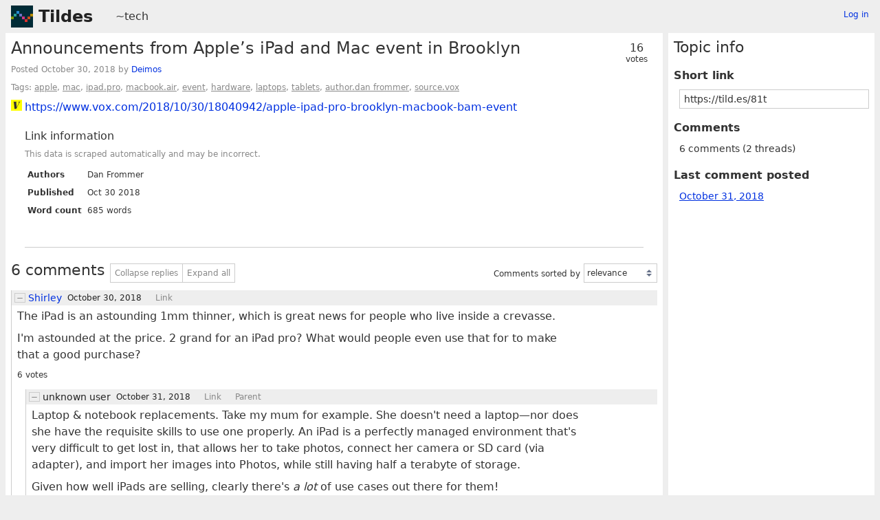

--- FILE ---
content_type: text/html; charset=UTF-8
request_url: https://tildes.net/~tech/81t/announcements_from_apples_ipad_and_mac_event_in_brooklyn
body_size: 4854
content:



<!DOCTYPE html>
<html lang="en">
<head>
  <meta charset="UTF-8">
  <meta name="viewport" content="width=device-width, initial-scale=1">
  <meta name="intercoolerjs:use-data-prefix" content="true">
  <meta name="csrftoken" content="64940bfafe08bde6e4e8f05933794028dcb6e397965fbeafd75b4a79c031a003">

  <meta property="og:image" content="https://tildes.net/images/tildes-logo-144x144.png">
  <meta property="og:site_name" content="Tildes">
  <meta property="og:type" content="website">
  <meta property="og:title" content="Announcements from Apple’s iPad and Mac event in Brooklyn - ~tech">
  <meta property="og:description" content="6 comments in the discussion of this link on Tildes">


  <link rel="stylesheet" href="/css/tildes.css?43f99342">
  <link rel="stylesheet" href="/css/site-icons.css?ebe309b3">

  <link rel="icon" type="image/png" href="/favicon-16x16.png" sizes="16x16">
  <link rel="icon" type="image/png" href="/favicon-32x32.png" sizes="32x32">
  <link rel="apple-touch-icon" sizes="180x180" href="/apple-touch-icon.png">
  <link rel="manifest" href="/manifest.json">
  <link rel="mask-icon" href="/safari-pinned-tab.svg" color="#002b36">
  <meta name="apple-mobile-web-app-title" content="Tildes">
  <meta name="application-name" content="Tildes">
  <meta name="msapplication-TileColor" content="#002b36">


  <title>Announcements from Apple’s iPad and Mac event in Brooklyn - ~tech - Tildes</title>

</head>

  <body class="theme-white">

<header id="site-header" data-js-hide-sidebar-if-open>
  <a class="site-header-logo" href="/">Tildes</a>
  <button
    class="btn btn-sm btn-link site-header-sidebar-button
    "
    data-js-sidebar-toggle
  >Sidebar</button>

  <div class="site-header-context">    <a href="/~tech"
  >~tech</a>
</div>

    <div class="logged-in-user-info">
      <a class="text-small link-no-visited-color"
          href="/login?from_url=%2F~tech%2F81t%2Fannouncements_from_apples_ipad_and_mac_event_in_brooklyn"
      >Log in</a>
  </div>

</header>

<main class="" data-js-hide-sidebar-if-open>



<article id="topic-81t" class="topic-full">
<header>
      <div class="topic-voting">

    <span class="topic-voting-votes">16</span>
    <span class="topic-voting-label">
    votes
    </span>

    </div>

  <h1>Announcements from Apple’s iPad and Mac event in Brooklyn</h1>
  <div class="topic-full-byline">
      Posted <time
  class="time-responsive"
  datetime="2018-10-30T18:39:13Z"
  title="2018-10-30 18:39:13 UTC"
  data-abbreviated="Oct 30, 2018"
><span class="time-responsive-full">October 30, 2018</span></time> by
            <a
      href="/user/Deimos"
      class="link-user"
    >Deimos</a>


  </div>

<div class="topic-full-tags">Tags:  <a href="/~tech?tag=apple">apple</a>,  <a href="/~tech?tag=mac">mac</a>,  <a href="/~tech?tag=ipad.pro">ipad.pro</a>,  <a href="/~tech?tag=macbook.air">macbook.air</a>,  <a href="/~tech?tag=event">event</a>,  <a href="/~tech?tag=hardware">hardware</a>,  <a href="/~tech?tag=laptops">laptops</a>,  <a href="/~tech?tag=tablets">tablets</a>,  <a href="/~tech?tag=author.dan_frommer">author.dan frommer</a>,  <a href="/~tech?tag=source.vox">source.vox</a></div></header>


    <div class="topic-full-link">
      <div class="topic-icon topic-icon-vox_com"></div>
      <a
        href="https://www.vox.com/2018/10/30/18040942/apple-ipad-pro-brooklyn-macbook-bam-event"
      >https://www.vox.com/2018/10/30/18040942/apple-ipad-pro-brooklyn-macbook-bam-event</a>
    </div>


        <section class="topic-full-content-metadata">
  <h2>Link information</h2>
  <p class="text-small text-secondary">This data is scraped automatically and may be incorrect.</p>
  <dl>
    <dt>Authors</dt>
    <dd>Dan Frommer</dd>
    <dt>Published</dt>
    <dd>Oct 30 2018</dd>
    <dt>Word count</dt>
    <dd>685 words</dd>
  </dl>
  </section>


  <menu class="btn-post">










  </menu>
  <div class="post-action-settings"></div>


<section class="topic-comments">
    <div class="divider"></div>
    <header class="topic-comments-header">
      <h2>6 comments</h2>

      <div class="btn-group">
        <button class="btn btn-sm btn-light" data-js-comment-collapse-all-button>Collapse replies</button>


        <button class="btn btn-sm btn-light" data-js-comment-expand-all-button>Expand all</button>
      </div>

      <form class="form-listing-options" method="get">
        <div class="form-group">
          <label for="comment_order">Comments sorted by</label>
          <select id="comment_order" name="comment_order" class="form-select" data-js-autosubmit-on-change>
              <option value="votes"

              >most votes</option>
              <option value="newest"

              >newest first</option>
              <option value="posted"

              >order posted</option>
              <option value="relevance"

                selected
              >relevance</option>
          </select>
          <noscript>
            <button type="submit" class="btn btn-primary btn-sm">OK</button>
          </noscript>
        </div>
      </form>
    </header>

  <ol class="comment-tree" id="comments">
    <li class="comment-tree-item">    <article id="comment-25qz"
      class="comment"
      data-comment-id36="25qz"
      data-comment-replies="3"

        data-comment-depth="0"

    >
        <div class="comment-itself">
    <header class="comment-header">
      <button class="btn btn-light btn-comment-collapse" data-js-comment-collapse-button>
        <span class="btn-comment-collapse-label"></span>
      </button>

        <div class="comment-branch-counter">[5]</div>

            <a
      href="/user/Shirley"
      class="link-user"
    >Shirley</a>



        <div class="comment-time-info">
          <time
  class="time-responsive comment-posted-time"
  datetime="2018-10-30T19:53:28Z"
  title="2018-10-30 19:53:28 UTC"
  data-abbreviated="Oct 30, 2018"
><span class="time-responsive-full">October 30, 2018</span></time>

        </div>

      <a class="comment-nav-link" href="/~tech/81t/announcements_from_apples_ipad_and_mac_event_in_brooklyn#comment-25qz">Link</a>

        <div class="comment-excerpt">The iPad is an astounding 1mm thinner, which is great news for people who live inside a crevasse. I&#39;m astounded at the price. 2 grand for an iPad pro? What would people even use that for to make...</div>
    </header>




      <div class="comment-text"
      >

        <p>The iPad is an astounding 1mm thinner, which is great news for people who live inside a crevasse.</p>
<p>I'm astounded at the price. 2 grand for an iPad pro? What would people even use that for to make that a good purchase?</p>

      </div>

      <menu class="btn-post">
          <div class="comment-votes">6 votes</div>








      </menu>
      <div class="post-action-settings"></div>
  </div>


      <ol class="comment-tree comment-tree-replies">
          <li class="comment-tree-item">    <article id="comment-25uw"
      class="comment"
      data-comment-id36="25uw"
      data-comment-replies="0"

        data-comment-depth="1"

    >
        <div class="comment-itself">
    <header class="comment-header">
      <button class="btn btn-light btn-comment-collapse" data-js-comment-collapse-button>
        <span class="btn-comment-collapse-label"></span>
      </button>


            unknown user



        <div class="comment-time-info">
          <time
  class="time-responsive comment-posted-time"
  datetime="2018-10-31T01:07:58Z"
  title="2018-10-31 01:07:58 UTC"
  data-abbreviated="Oct 31, 2018"
><span class="time-responsive-full">October 31, 2018</span></time>

        </div>

      <a class="comment-nav-link" href="/~tech/81t/announcements_from_apples_ipad_and_mac_event_in_brooklyn#comment-25uw">Link</a>
        <a class="comment-nav-link"
          href="/~tech/81t/announcements_from_apples_ipad_and_mac_event_in_brooklyn#comment-25qz"
data-js-comment-parent-button        >Parent</a>

        <div class="comment-excerpt">Laptop &amp; notebook replacements. Take my mum for example. She doesn&#39;t need a laptop—nor does she have the requisite skills to use one properly. An iPad is a perfectly managed environment that&#39;s...</div>
    </header>




      <div class="comment-text"
      >

        <p>Laptop &amp; notebook replacements. Take my mum for example. She doesn't need a laptop—nor does she have the requisite skills to use one properly. An iPad is a perfectly managed environment that's very difficult to get lost in, that allows her to take photos, connect her camera or SD card (via adapter), and import her images into Photos, while still having half a terabyte of storage.</p>
<p>Given how well iPads are selling, clearly there's <em>a lot</em> of use cases out there for them!</p>

      </div>

      <menu class="btn-post">
          <div class="comment-votes">6 votes</div>








      </menu>
      <div class="post-action-settings"></div>
  </div>


      <ol class="comment-tree comment-tree-replies">
      </ol>
    </article>
</li><li class="comment-tree-item">    <article id="comment-25xz"
      class="comment"
      data-comment-id36="25xz"
      data-comment-replies="0"

        data-comment-depth="1"

    >
        <div class="comment-itself">
    <header class="comment-header">
      <button class="btn btn-light btn-comment-collapse" data-js-comment-collapse-button>
        <span class="btn-comment-collapse-label"></span>
      </button>


            <a
      href="/user/flatline3"
      class="link-user"
    >flatline3</a>



        <div class="comment-time-info">
          <time
  class="time-responsive comment-posted-time"
  datetime="2018-10-31T14:30:34Z"
  title="2018-10-31 14:30:34 UTC"
  data-abbreviated="Oct 31, 2018"
><span class="time-responsive-full">October 31, 2018</span></time>

        </div>

      <a class="comment-nav-link" href="/~tech/81t/announcements_from_apples_ipad_and_mac_event_in_brooklyn#comment-25xz">Link</a>
        <a class="comment-nav-link"
          href="/~tech/81t/announcements_from_apples_ipad_and_mac_event_in_brooklyn#comment-25qz"
data-js-comment-parent-button        >Parent</a>

        <div class="comment-excerpt">It is configurable to a $2000 iPad, but you can get into the Pro at less than the 1k number. Yes that&#39;s 64gb of storage but in the right application or with cloud heavy users that is perfect. Even...</div>
    </header>




      <div class="comment-text"
      >

        <p>It is configurable to a $2000 iPad, but you can get into the Pro at less than the 1k number. Yes that's 64gb of storage but in the right application or with cloud heavy users that is perfect. Even the 12.9 with 512gb and a keyboard is just over $1500. Contrast that to the MacBook Air which is $1600 at 512gb of storage.</p>
<p>This iPad is going to sell a ton of units. USB-C, FaceID and apparently a serious workhorse of a chip, full photoshop is coming. This isn't the iPad facebook, netflix, words with friends machine it used to be. My prediction, and I think what Apple is going for with the pro line, is that this is a new type of workstation that is going to penetrate the business space more than any iPad before it.  Can't wait for hopeful iPad improvements in iOS 13.</p>

      </div>

      <menu class="btn-post">
          <div class="comment-votes">2 votes</div>








      </menu>
      <div class="post-action-settings"></div>
  </div>


      <ol class="comment-tree comment-tree-replies">
      </ol>
    </article>
</li><li class="comment-tree-item">    <article id="comment-25r0"
      class="comment"
      data-comment-id36="25r0"
      data-comment-replies="1"

        data-comment-depth="1"

    >
        <div class="comment-itself">
    <header class="comment-header">
      <button class="btn btn-light btn-comment-collapse" data-js-comment-collapse-button>
        <span class="btn-comment-collapse-label"></span>
      </button>

        <div class="comment-branch-counter">[2]</div>

            <a
      href="/user/ClammyMantis488"
      class="link-user"
    >ClammyMantis488</a>



        <div class="comment-time-info">
          <time
  class="time-responsive comment-posted-time"
  datetime="2018-10-30T19:55:11Z"
  title="2018-10-30 19:55:11 UTC"
  data-abbreviated="Oct 30, 2018"
><span class="time-responsive-full">October 30, 2018</span></time>

        </div>

      <a class="comment-nav-link" href="/~tech/81t/announcements_from_apples_ipad_and_mac_event_in_brooklyn#comment-25r0">Link</a>
        <a class="comment-nav-link"
          href="/~tech/81t/announcements_from_apples_ipad_and_mac_event_in_brooklyn#comment-25qz"
data-js-comment-parent-button        >Parent</a>

        <div class="comment-excerpt">Aren&#39;t some MacBooks cheaper than that? What&#39;s the reason to buy a $2000 iPad?</div>
    </header>




      <div class="comment-text"
      >

        <p>Aren't some MacBooks cheaper than that? What's the reason to buy a $2000 iPad?</p>

      </div>

      <menu class="btn-post">








      </menu>
      <div class="post-action-settings"></div>
  </div>


      <ol class="comment-tree comment-tree-replies">
          <li class="comment-tree-item">    <article id="comment-25ym"
      class="comment"
      data-comment-id36="25ym"
      data-comment-replies="0"

        data-comment-depth="2"

    >
        <div class="comment-itself">
    <header class="comment-header">
      <button class="btn btn-light btn-comment-collapse" data-js-comment-collapse-button>
        <span class="btn-comment-collapse-label"></span>
      </button>


            <a
      href="/user/flatline3"
      class="link-user"
    >flatline3</a>



        <div class="comment-time-info">
          <time
  class="time-responsive comment-posted-time"
  datetime="2018-10-31T15:58:52Z"
  title="2018-10-31 15:58:52 UTC"
  data-abbreviated="Oct 31, 2018"
><span class="time-responsive-full">October 31, 2018</span></time>

        </div>

      <a class="comment-nav-link" href="/~tech/81t/announcements_from_apples_ipad_and_mac_event_in_brooklyn#comment-25ym">Link</a>
        <a class="comment-nav-link"
          href="/~tech/81t/announcements_from_apples_ipad_and_mac_event_in_brooklyn#comment-25r0"
data-js-comment-parent-button        >Parent</a>

        <div class="comment-excerpt">You&#39;re comparing the tricked out iPad to a low end laptop, the air and the iPad pro 12.9 with a keyboard at 512gb of storage are nearly the same price. The iPad ends up being 30 bucks cheaper....</div>
    </header>




      <div class="comment-text"
      >

        <p>You're comparing the tricked out iPad to a low end laptop, the air and the iPad pro 12.9 with a keyboard at 512gb of storage are nearly the same price. The iPad ends up being 30 bucks cheaper. There are applications where the iPad will run circles around any of these MacBooks or MacBook airs. If I travel for business and I compare spending 1500 on a macbook air and 1500 on an iPad I save 2 pounds of carrying weight, I can get all my work done, play some civilization VI, use the airline's movie app to watch movies and then some I would likely go iPad.</p>
<p>At this point, with the performance of these iPads it comes down to choosing based on input method you like(exceptions for people who rely on xcode etc.) touch or mouse? for 90% of people they can get their work done on either machine, for developers they likely lean to laptop for artists/creatives maybe they lean iPad, but the vast majority of people will be better served with the iPad I believe, at more or less the same price point as the air it is way easier for people to choose an interface and system they more or less understand than working in two different operating systems.</p>

      </div>

      <menu class="btn-post">
          <div class="comment-votes">3 votes</div>








      </menu>
      <div class="post-action-settings"></div>
  </div>


      <ol class="comment-tree comment-tree-replies">
      </ol>
    </article>
</li>
      </ol>
    </article>
</li>
      </ol>
    </article>
</li><li class="comment-tree-item">    <article id="comment-25yd"
      class="comment"
      data-comment-id36="25yd"
      data-comment-replies="0"

        data-comment-depth="0"

    >
        <div class="comment-itself">
    <header class="comment-header">
      <button class="btn btn-light btn-comment-collapse" data-js-comment-collapse-button>
        <span class="btn-comment-collapse-label"></span>
      </button>


            <a
      href="/user/JuniperMonkeys"
      class="link-user"
    >JuniperMonkeys</a>



        <div class="comment-time-info">
          <time
  class="time-responsive comment-posted-time"
  datetime="2018-10-31T15:17:49Z"
  title="2018-10-31 15:17:49 UTC"
  data-abbreviated="Oct 31, 2018"
><span class="time-responsive-full">October 31, 2018</span></time>

        </div>

      <a class="comment-nav-link" href="/~tech/81t/announcements_from_apples_ipad_and_mac_event_in_brooklyn#comment-25yd">Link</a>

        <div class="comment-excerpt">That new Air looks like great hardware, but at first glance I hadn&#39;t realized that it&#39;s using an Amber Lake chip with a slightly higher (7w vs 5w, as in the MacBook) TDP, rather than the 15w that...</div>
    </header>




      <div class="comment-text"
      >

        <p>That new Air looks like great hardware, but at first glance I hadn't realized that <a href="https://ark.intel.com/products/189912/Intel-Core-i5-8210Y-Processor-4M-Cache-up-to-3-60-GHz-">it's using an Amber Lake chip</a> with a slightly higher (7w vs 5w, as in the MacBook) TDP, rather than the 15w that previous Airs have been given. Whether or not that'll affect most of the Air's customers I dunno, but it's still a shame that even in a really solid update, there's a little catch.</p>

      </div>

      <menu class="btn-post">
          <div class="comment-votes">4 votes</div>








      </menu>
      <div class="post-action-settings"></div>
  </div>


      <ol class="comment-tree comment-tree-replies">
      </ol>
    </article>
</li>
  </ol>
</section>


</article>

</main>

<aside id="sidebar">
  <div class="sidebar-controls">
      <div class="logged-in-user-info">
      <a class="text-small link-no-visited-color"
          href="/login?from_url=%2F~tech%2F81t%2Fannouncements_from_apples_ipad_and_mac_event_in_brooklyn"
      >Log in</a>
  </div>


    <button class="btn btn-sm btn-link" data-js-sidebar-toggle>Close sidebar</button>
  </div>
<h2>Topic info</h2>
<dl>
  <dt>Short link</dt>
  <dd>
    <input
      type="text"
      class="form-input input-sm"
      value="https://tild.es/81t"
      readonly
      data-js-autoselect-input
    >
  </dd>

  <dt>Comments</dt>
    <dd>
      6 comments
      (2 threads)
    </dd>

      <dt>Last comment posted</dt>
      <dd>
        <a href="/~tech/81t/announcements_from_apples_ipad_and_mac_event_in_brooklyn#comment-25ym" data-js-hide-sidebar-no-preventdefault>
          <time
  class="time-responsive"
  datetime="2018-10-31T15:58:52Z"
  title="2018-10-31 15:58:52 UTC"
  data-abbreviated="Oct 31, 2018"
><span class="time-responsive-full">October 31, 2018</span></time>
        </a>
      </dd>

</dl>
</aside>

<footer id="site-footer" data-js-hide-sidebar-if-open>
  <div class="site-footer-theme-selection">
    <label for="theme">Theme:</label>
    <select class="form-select" name="theme" id="theme" data-js-theme-selector>

      <option value="white"
        selected
      >
        White
      </option>

      <option value="solarized-light"
        
      >
        Solarized Light
      </option>

      <option value="solarized-dark"
        
      >
        Solarized Dark
      </option>

      <option value="dracula"
        
      >
        Dracula
      </option>

      <option value="atom-one-dark"
        
      >
        Atom One Dark
      </option>

      <option value="black"
        
      >
        Black
      </option>

      <option value="zenburn"
        
      >
        Zenburn
      </option>

      <option value="gruvbox-light"
        
      >
        Gruvbox Light
      </option>

      <option value="gruvbox-dark"
        
      >
        Gruvbox Dark
      </option>

      <option value="love-dark"
        
      >
        Love Dark
      </option>

      <option value="love-light"
        
      >
        Love Light
      </option>

      <option value="nord-dark"
        
      >
        Nord Dark
      </option>

      <option value="nord-light"
        
      >
        Nord Light
      </option>
    </select>
  </div>

  <ul class="site-footer-links">
    <li class="site-footer-link"><a href="https://docs.tildes.net">Docs</a></li>
    <li class="site-footer-link"><a href="https://blog.tildes.net">Blog</a></li>
    <li class="site-footer-link"><a href="https://docs.tildes.net/contact">Contact</a></li>
    <li class="site-footer-link"><a href="https://gitlab.com/tildes/tildes">Source code</a></li>
    <li class="site-footer-link"><a href="https://gitlab.com/tildes/tildes/issues?label_name%5B%5D=Feature+Request&amp;label_name%5B%5D=Stage%3A%3AAccepted&amp;scope=all&amp;sort=priority&amp;state=opened">Planned features</a> / <a href="https://gitlab.com/tildes/tildes/issues">All issues</a></li>
    <li class="site-footer-link"><a href="https://docs.tildes.net/policies/privacy-policy">Privacy policy</a></li>
    <li class="site-footer-link"><a href="https://docs.tildes.net/policies/terms-of-use">Terms of use</a></li>
  </ul>
</footer>

<script type="text/javascript" src="/js/third_party.js?03b43099"></script>

<script type="text/javascript" src="/js/tildes.js?65c561e6"></script>

</body>
</html>

--- FILE ---
content_type: application/javascript
request_url: https://tildes.net/js/tildes.js?65c561e6
body_size: 9326
content:
// Copyright (c) 2018 Tildes contributors <code@tildes.net>
// SPDX-License-Identifier: AGPL-3.0-or-later

$(function() {
    $.onmount();

    // Add the CSRF token to all Intercooler AJAX requests as a header
    /* eslint-disable-next-line no-unused-vars */
    $(document).on("beforeAjaxSend.ic", function(event, ajaxSetup, elt) {
        var token = $("meta[name='csrftoken']").attr("content");
        ajaxSetup.headers["X-CSRF-Token"] = token;

        // Remove the ic-current-url param - we aren't using it, and there are some
        // overzealous content blockers reacting to phrases like "_show_ads_" in it.
        // All browsers that don't support this API also don't have content blockers
        if ("URLSearchParams" in window) {
            var params = new URLSearchParams(ajaxSetup.data);
            params.delete("ic-current-url");
            ajaxSetup.data = params.toString();
        }

        // This is pretty ugly - adds an X-IC-Trigger-Name header for DELETE
        // requests since the POST params are not accessible
        if (ajaxSetup.headers["X-HTTP-Method-Override"] === "DELETE") {
            var re = /ic-trigger-name=(\S+?)(&|$)/;
            var match = re.exec(ajaxSetup.data);
            if (match && match.length > 1) {
                ajaxSetup.headers["X-IC-Trigger-Name"] = match[1];
            }
        }
    });

    // Automatically call onmount whenever Intercooler swaps in new content
    Intercooler.ready(function() {
        $.onmount();
    });

    // Called whenever an Intercooler request completes; used to display an error or
    // success message in an appropriate place near supported elements.
    /* eslint-disable-next-line no-unused-vars */
    $(document).on("complete.ic", function(evt, elt, data, status, xhr, requestId) {
        var $container = null;

        // Only display these messages if the triggering element was <form> or <button>
        if (elt[0].tagName === "FORM") {
            $container = $(elt);

            // add the message inside .form-buttons if possible
            var $buttonElement = $container.find(".form-buttons").first();
            if ($buttonElement.length) {
                $container = $buttonElement;
            }
        } else if (elt[0].tagName === "BUTTON") {
            // for buttons, we only want to display error messages
            if (status !== "error") {
                return;
            }

            // choose the containing <menu> as the place to display the message
            // if the button isn't in a menu, nothing will be displayed
            $container = $(elt).closest("menu");
        }

        // exit if it's an unsupported element or no appropriate container was found
        if (!$container || !$container.length) {
            return;
        }

        // see if a status element already exists and remove it
        $container.find(".text-status-message").remove();

        // add the new one
        $container.append('<div class="text-status-message"></div>');
        var $statusElement = $container.find(".text-status-message").first();

        // set the text (and class for errors), then fade in
        $statusElement.hide();
        if (status === "success") {
            $statusElement.text("Saved successfully");
        } else {
            var errorText = xhr.responseText;
            if (xhr.status === 413) {
                errorText = "Too much data submitted";
            }

            // check if the response came back as HTML (unhandled error of some sort)
            if (errorText.lastIndexOf("<html>", 500) !== -1) {
                errorText = "Unknown error";
            }

            $statusElement.addClass("text-error").text(errorText);
        }
        $statusElement.fadeIn("slow");
    });
});

// Create a namespacing object to hold functions
if (!window.Tildes) {
    window.Tildes = {};
}

Tildes.changeTheme = function(newThemeName) {
    // remove any theme classes currently on the body
    var $body = $("body").first();
    var bodyClasses = $body[0].className.split(" ");
    for (var i = 0; i < bodyClasses.length; i++) {
        var cls = bodyClasses[i];
        if (cls.indexOf("theme-") === 0) {
            $body.removeClass(cls);
        }
    }

    // add the class for the new theme to the body
    $body.addClass("theme-" + newThemeName);
};

// Copyright (c) 2018 Tildes contributors <code@tildes.net>
// SPDX-License-Identifier: AGPL-3.0-or-later

$.onmount("[data-js-auto-focus]", function() {
    var $input = $(this);

    // just calling .focus() will place the cursor at the start of the field,
    // so un-setting and re-setting the value moves the cursor to the end
    var original_val = $input.val();
    $input
        .focus()
        .val("")
        .val(original_val);
});

// Copyright (c) 2019 Tildes contributors <code@tildes.net>
// SPDX-License-Identifier: AGPL-3.0-or-later

$.onmount("[data-js-autocomplete-chip-clear]", function() {
    function clearChip($chip) {
        var $tagsHiddenInput = $("[data-js-autocomplete-hidden-input]");
        var $autocompleteInput = $("[data-js-autocomplete-input]");

        var tags = $tagsHiddenInput.val().split(",");
        var tagToRemove = $chip.text();

        $tagsHiddenInput.val(
            tags
                .filter(function(tag) {
                    return tag !== tagToRemove;
                })
                .join(",")
        );

        $chip.remove();
        $autocompleteInput.focus();
    }

    $(this).click(function(event) {
        event.preventDefault();
        clearChip($(this).parent());
    });

    $(this).keydown(function(event) {
        switch (event.key) {
            case "Backspace":
                event.preventDefault();
                clearChip($(this).parent());
                break;
            default:
                break;
        }
    });
});

// Copyright (c) 2019 Tildes contributors <code@tildes.net>
// SPDX-License-Identifier: AGPL-3.0-or-later

$.onmount("[data-js-autocomplete-input]", function() {
    function addChip($input, userTypedComma) {
        var $autocompleteContainer = $input
            .parents("[data-js-autocomplete-container]")
            .first();
        var $chips = $autocompleteContainer
            .find("[data-js-autocomplete-chips]")
            .first();
        var $tagsHiddenInput = $("[data-js-autocomplete-hidden-input]");

        var remaining = "";
        var inputTags = $input
            .val()
            .split(",")
            .map(function(tag) {
                return tag.trim();
            })
            .filter(function(tag) {
                return tag !== "";
            });

        // process only first tag, to left of comma, if user typed comma
        if (userTypedComma && $input.val().indexOf(",") !== -1) {
            remaining = inputTags.slice(1).join(", ");
            inputTags = inputTags.slice(0, 1);
        }

        inputTags.forEach(function(tag) {
            if (!$tagsHiddenInput.val().match(new RegExp("(^|,)" + tag + ","))) {
                var clearIcon = document.createElement("a");
                clearIcon.classList.add("btn");
                clearIcon.classList.add("btn-clear");
                clearIcon.setAttribute("data-js-autocomplete-chip-clear", "");
                clearIcon.setAttribute("aria-label", "Close");
                clearIcon.setAttribute("role", "button");
                clearIcon.setAttribute("tabindex", $chips.children().length);

                var $chip = $(document.createElement("div"));
                $chip.addClass("chip");
                $chip.html(tag);
                $chip.append(clearIcon);

                if (!tag.match(/^[\w .]+$/)) {
                    $chip.addClass("error");
                    $chip.attr(
                        "title",
                        "Tags may only contain letters, numbers, and spaces."
                    );
                }

                $chips.append($chip);

                $tagsHiddenInput.val($tagsHiddenInput.val() + tag + ",");
            }
        });
        $autocompleteContainer.find("[data-js-autocomplete-input]").val(remaining);
        $autocompleteContainer.find("[data-js-autocomplete-suggestions]").html("");

        $.onmount();
    }

    // initialization (won't repeat on re-mounts because it removes the name attr)
    if ($(this).attr("name")) {
        // move the "tags" name to the hidden input (so the form works without JS)
        $(this).removeAttr("name");
        $("[data-js-autocomplete-hidden-input]").attr("name", "tags");

        // attach an event handler to the form that will add the input's value to
        // the end of the tags list before submitting (to include any tag that's
        // still in the input and wasn't converted to a chip)
        $(this)
            .closest("form")
            /* eslint-disable-next-line no-unused-vars */
            .on("beforeSend.ic", function(evt, elt, data, settings, xhr, requestId) {
                var $autocompleteInput = $(elt)
                    .find("[data-js-autocomplete-input]")
                    .first();
                if (!$autocompleteInput.val()) {
                    return;
                }

                var dataPieces = settings.data.split("&");
                for (var i = 0; i < dataPieces.length; i++) {
                    if (dataPieces[i].indexOf("tags=") === 0) {
                        dataPieces[i] += $autocompleteInput.val();
                        $autocompleteInput.val("");
                        break;
                    }
                }
                settings.data = dataPieces.join("&");
            });
    }

    if ($(this).val() !== "") {
        addChip($(this));
    }

    $(this).focus(function() {
        var $autocompleteContainer = $(this)
            .parents("[data-js-autocomplete-container]")
            .first();
        var $chips = $autocompleteContainer
            .find("[data-js-autocomplete-chips]")
            .first();

        $chips.children().removeClass("active");
    });

    $(this).keydown(function(event) {
        var $this = $(this);
        var $autocompleteMenu = $("[data-js-autocomplete-menu]").first();
        var $nextActiveItem = null;

        switch (event.key) {
            case "Escape":
                $("[data-js-autocomplete-menu]").remove();
                $(this).blur();
                break;
            case ",":
                // wait for comma to be added to text so addChip() sees it
                setTimeout(function() {
                    addChip($this, true);
                }, 100);
                break;
            case "Enter":
                event.preventDefault();
                addChip($(this));
                break;
            case "ArrowDown":
                event.preventDefault();
                $nextActiveItem = $autocompleteMenu.children(".menu-item").first();
                $nextActiveItem
                    .children("[data-js-autocomplete-menu-item]")
                    .first()
                    .focus();
                break;
            case "ArrowUp":
                event.preventDefault();
                $nextActiveItem = $autocompleteMenu.children(".menu-item").last();
                $nextActiveItem
                    .children("[data-js-autocomplete-menu-item]")
                    .first()
                    .focus();
                break;
            case "Backspace":
                if ($(this).val() === "") {
                    event.preventDefault();
                    var $autocompleteContainer = $(this)
                        .parents("[data-js-autocomplete-container]")
                        .first();
                    var $chips = $autocompleteContainer
                        .find("[data-js-autocomplete-chips]")
                        .first();
                    var $lastChip = $chips.children().last();

                    if ($lastChip.length) {
                        $(this).blur();
                        if (!$lastChip.hasClass("active")) {
                            $lastChip.addClass("active");
                            $lastChip
                                .children("[data-js-autocomplete-chip-clear]")
                                .first()
                                .focus();
                        }
                    }
                }
                break;
        }
    });

    $(this).keyup(function() {
        var $this = $(this);
        var $autocompleteMenu = $("[data-js-autocomplete-menu]");
        if ($autocompleteMenu) {
            $autocompleteMenu.remove();
        }
        if ($this.val().trim() === "") {
            return;
        }
        var $tagsHiddenInput = $("[data-js-autocomplete-hidden-input]");
        var suggestions = $this
            .data("js-autocomplete-input")
            .filter(function(suggestion) {
                return (
                    suggestion.startsWith(
                        $this
                            .val()
                            .toLowerCase()
                            .trim()
                    ) &&
                    !$tagsHiddenInput
                        .val()
                        .match(new RegExp("(^|,)" + suggestion + ","))
                );
            });
        if (suggestions.length === 0) {
            return;
        }
        var $autocompleteSuggestions = $("[data-js-autocomplete-suggestions]");
        $autocompleteMenu = $('<ol class="menu" data-js-autocomplete-menu>');

        suggestions.forEach(function(suggestion) {
            $autocompleteMenu.append(
                '<li class="menu-item">' +
                    '<a href="#" data-js-autocomplete-menu-item>' +
                    '<div class="tile tile-centered">' +
                    '<div class="tile-content">' +
                    suggestion +
                    "</div>" +
                    "</div>" +
                    "</a>" +
                    "</li>"
            );
        });
        $autocompleteSuggestions.append($autocompleteMenu);
        $.onmount();
    });
});

// Copyright (c) 2019 Tildes contributors <code@tildes.net>
// SPDX-License-Identifier: AGPL-3.0-or-later

$.onmount("[data-js-autocomplete-menu-item]", function() {
    function addChip($menuItem) {
        var $autocompleteContainer = $menuItem
            .parents("[data-js-autocomplete-container]")
            .first();
        var $clickedSuggestion = $menuItem.find(".tile > .tile-content").first();
        var clickedSuggestionText = $clickedSuggestion.html().trim();
        var $tagsHiddenInput = $("[data-js-autocomplete-hidden-input]");
        var $autocompleteInput = $("[data-js-autocomplete-input]");

        var existingTags = $tagsHiddenInput.val().split(",");
        if (
            existingTags.every(function(val) {
                return val !== clickedSuggestionText;
            })
        ) {
            var $chips = $autocompleteContainer
                .find("[data-js-autocomplete-chips]")
                .first();

            var clearIcon = document.createElement("a");
            clearIcon.classList.add("btn");
            clearIcon.classList.add("btn-clear");
            clearIcon.setAttribute("data-js-autocomplete-chip-clear", "");
            clearIcon.setAttribute("aria-label", "Close");
            clearIcon.setAttribute("role", "button");
            clearIcon.setAttribute("tabindex", $chips.children().length);

            var $chip = $(document.createElement("div"));
            $chip.addClass("chip");
            $chip.html(clickedSuggestionText);
            $chip.append(clearIcon);

            $chips.append($chip);

            $tagsHiddenInput.val($tagsHiddenInput.val() + clickedSuggestionText + ",");
        }

        $autocompleteContainer.find("[data-js-autocomplete-input]").val("");
        $autocompleteContainer.find("[data-js-autocomplete-suggestions]").html("");
        $autocompleteInput.focus();

        $.onmount();
    }

    $(this).click(function(event) {
        event.preventDefault();
        addChip($(this), event);
    });

    $(this).keydown(function(event) {
        var $nextActiveItem = null;
        switch (event.key) {
            case "Escape":
                $("[data-js-autocomplete-menu]")
                    .parent()
                    .remove();
                break;
            case "Enter":
                event.preventDefault();
                addChip($(this));
                break;
            case "ArrowDown":
                event.preventDefault();
                $nextActiveItem = $(this)
                    .parent()
                    .next();
                $nextActiveItem
                    .children("[data-js-autocomplete-menu-item]")
                    .first()
                    .focus();
                break;
            case "ArrowUp":
                event.preventDefault();
                $nextActiveItem = $(this)
                    .parent()
                    .prev();
                $nextActiveItem
                    .children("[data-js-autocomplete-menu-item]")
                    .first()
                    .focus();
                break;
            default:
                break;
        }
    });
});

// Copyright (c) 2019 Tildes contributors <code@tildes.net>
// SPDX-License-Identifier: AGPL-3.0-or-later

$.onmount("[data-js-autocomplete-menu]", function() {
    var $autocompleteContainer = $(this)
        .parents("[data-js-autocomplete-container]")
        .first();
    var $chips = $autocompleteContainer.find("[data-js-autocomplete-chips]").first();

    $(this)
        .children("[data-js-autocomplete-menu-item]")
        .each(function(index, $menuItem) {
            $menuItem.setAttribute("tabindex", $chips.children().length + index);
        });
});

// Copyright (c) 2018 Tildes contributors <code@tildes.net>
// SPDX-License-Identifier: AGPL-3.0-or-later

$.onmount("[data-js-autoselect-input]", function() {
    $(this).click(function() {
        $(this).select();
    });
});

// Copyright (c) 2018 Tildes contributors <code@tildes.net>
// SPDX-License-Identifier: AGPL-3.0-or-later

$.onmount("[data-js-autosubmit-on-change]", function() {
    $(this).change(function() {
        $(this)
            .closest("form")
            .submit();
    });
});

// Copyright (c) 2018 Tildes contributors <code@tildes.net>
// SPDX-License-Identifier: AGPL-3.0-or-later

$.onmount("[data-js-cancel-button]", function() {
    $(this).click(function() {
        var $parentForm = $(this).closest("form");

        var shouldRemove = true;

        // confirm removal if the form specifies to
        var confirmPrompt = $parentForm.attr("data-js-confirm-cancel");
        if (confirmPrompt) {
            // only prompt if any of the inputs aren't empty
            var $nonEmptyFields = $parentForm.find("input,textarea").filter(function() {
                return $(this).val();
            });

            if ($nonEmptyFields.length > 0) {
                shouldRemove = window.confirm(confirmPrompt);
            } else {
                shouldRemove = true;
            }
        }

        if (shouldRemove) {
            $(this)
                .closest("form")
                .remove();
        }
    });
});

// Copyright (c) 2018 Tildes contributors <code@tildes.net>
// SPDX-License-Identifier: AGPL-3.0-or-later

$.onmount("[data-js-comment-collapse-all-button]", function() {
    $(this).click(function() {
        // first uncollapse any individually collapsed comments
        $(".is-comment-collapsed-individual").each(function(idx, child) {
            $(child)
                .find("[data-js-comment-collapse-button]:first")
                .trigger("click");
        });

        // then collapse all first-level replies
        $('.comment[data-comment-depth="1"]:not(.is-comment-collapsed)').each(function(
            idx,
            child
        ) {
            $(child)
                .find("[data-js-comment-collapse-button]:first")
                .trigger("click");
        });

        $(this).blur();
    });
});

// Copyright (c) 2018 Tildes contributors <code@tildes.net>
// SPDX-License-Identifier: AGPL-3.0-or-later

$.onmount("[data-js-comment-collapse-button]", function() {
    $(this).click(function() {
        var $this = $(this);
        var $comment = $this.closest(".comment");

        // if the comment is individually collapsed, just remove that class,
        // otherwise toggle the collapsed state
        if ($comment.hasClass("is-comment-collapsed-individual")) {
            $comment.removeClass("is-comment-collapsed-individual");
        } else {
            $comment.toggleClass("is-comment-collapsed");
        }

        $this.blur();
    });
});

// Copyright (c) 2019 Tildes contributors <code@tildes.net>
// SPDX-License-Identifier: AGPL-3.0-or-later

$.onmount("[data-js-comment-collapse-read-button]", function() {
    var commentExpand = function(idx, elem) {
        $(elem).removeClass("is-comment-collapsed");
        $(elem).removeClass("is-comment-collapsed-individual");
    };

    var commentCollapse = function(idx, elem) {
        $(elem).removeClass("is-comment-collapsed-individual");
        $(elem).addClass("is-comment-collapsed");
    };

    var commentCollapseIndividual = function(idx, elem) {
        $(elem).removeClass("is-comment-collapsed");
        $(elem).addClass("is-comment-collapsed-individual");
    };

    $(this).click(function() {
        // expand all comments to start with consistent state
        $(".is-comment-collapsed, .is-comment-collapsed-individual").each(
            commentExpand
        );

        // fully collapse the "shallowest" comment in a branch with no new descendants
        $(".comment").each(function(idx, elem) {
            if (
                $(elem).parents(".is-comment-collapsed").length === 0 &&
                $(elem).find(".is-comment-new").length === 0
            )
                $(elem).each(commentCollapse);
        });

        // expand new comments
        $(".is-comment-new").each(function(idx, elem) {
            $(elem)
                // expand new comments just in case they were collapsed above
                .each(commentExpand)
                // do the same for their immediate parents
                .parent()
                .closest(".comment")
                .each(commentExpand)
                // individual-collapse all of their ancestors unless they're an
                // immediate parent of a new comment (in the case one new comment
                // responds to another)
                .parents(".comment")
                .each(function(idx2, ancestor) {
                    if (
                        $(ancestor).find(
                            "> .comment-tree > .comment-tree-item > .is-comment-new"
                        ).length === 0
                    )
                        commentCollapseIndividual(idx2, ancestor);
                });
        });

        $(this).blur();
    });
});

// Copyright (c) 2018 Tildes contributors <code@tildes.net>
// SPDX-License-Identifier: AGPL-3.0-or-later

$.onmount("[data-js-comment-expand-all-button]", function() {
    $(this).click(function() {
        $(".is-comment-collapsed, .is-comment-collapsed-individual").each(function(
            idx,
            child
        ) {
            $(child)
                .find("[data-js-comment-collapse-button]:first")
                .trigger("click");
        });

        $(this).blur();
    });
});

// Copyright (c) 2018 Tildes contributors <code@tildes.net>
// SPDX-License-Identifier: AGPL-3.0-or-later

$.onmount("[data-js-comment-label-button]", function() {
    $(this).click(function(event) {
        event.preventDefault();

        var $comment = $(this)
            .parents(".comment")
            .first();
        var userLabels = $comment.attr("data-comment-user-labels");

        // check if the label button div already exists and just remove it if so
        var $labelButtons = $comment
            .find(".comment-itself:first")
            .find(".comment-label-buttons");
        if ($labelButtons.length > 0) {
            $labelButtons.remove();
            return;
        }

        var commentID = $comment.attr("data-comment-id36");
        var labelURL = "/api/web/comments/" + commentID + "/labels/";

        var labeltemplate = document.querySelector("#comment-label-options");
        var clone = document.importNode(labeltemplate.content, true);
        var options = clone.querySelectorAll("button");

        for (var i = 0; i < options.length; i++) {
            var label = options[i];
            var labelName = label.getAttribute("data-js-label-name");

            var labelOptionActive = false;
            if (userLabels.indexOf(labelName) !== -1) {
                labelOptionActive = true;
            }

            var labelPrompt = label.getAttribute("data-js-reason-prompt");

            if (labelOptionActive) {
                label.className += " btn btn-used";
                label.setAttribute("data-ic-delete-from", labelURL + labelName);

                // if the label requires a prompt, confirm that they want to remove it
                // (since we don't want to accidentally lose the reason they typed in)
                if (labelPrompt) {
                    label.setAttribute(
                        "data-ic-confirm",
                        "Remove your " + labelName + " label?"
                    );
                }

                $(label).on("after.success.ic", function(evt) {
                    var labelName = evt.target.getAttribute("data-js-label-name");
                    Tildes.removeUserLabel(commentID, labelName);
                });
            } else {
                label.setAttribute("data-ic-put-to", labelURL + labelName);

                if (labelPrompt) {
                    label.setAttribute("data-ic-prompt", labelPrompt);
                    label.setAttribute("data-ic-prompt-name", "reason");
                }

                $(label).on("after.success.ic", function(evt) {
                    var labelName = evt.target.getAttribute("data-js-label-name");
                    Tildes.addUserLabel(commentID, labelName);

                    // if the applied label was Exemplary, remove the button from the
                    // template since they can't use it again anyway
                    if (labelName === "exemplary") {
                        var exemplaryButton = labeltemplate.content.querySelector(
                            ".btn-comment-label-exemplary"
                        );
                        if (exemplaryButton) {
                            exemplaryButton.parentElement.remove();
                        }
                    }
                });
            }

            label.setAttribute(
                "data-ic-target",
                "#comment-" + commentID + " .comment-itself:first"
            );
        }

        // update Intercooler so it knows about these new elements
        Intercooler.processNodes(clone);

        $comment
            .find(".btn-post")
            .first()
            .after(clone);
    });
});

Tildes.removeUserLabel = function(commentID, labelName) {
    var $comment = $("#comment-" + commentID);
    var userLabels = $comment.attr("data-comment-user-labels").split(" ");

    // if the label isn't there, don't need to do anything
    var labelIndex = userLabels.indexOf(labelName);
    if (labelIndex === -1) {
        return;
    }

    // remove the label from the list and update the data attr
    userLabels.splice(labelIndex, 1);
    $comment.attr("data-comment-user-labels", userLabels.join(" "));
};

Tildes.addUserLabel = function(commentID, labelName) {
    var $comment = $("#comment-" + commentID);
    var userLabels = $comment.attr("data-comment-user-labels").split(" ");

    // don't add the label again if it's already there
    var labelIndex = userLabels.indexOf(labelName);
    if (labelIndex !== -1) {
        return;
    }

    // add the label to the list and update the data attr
    userLabels.push(labelName);
    $comment.attr("data-comment-user-labels", userLabels.join(" "));
};

// Copyright (c) 2018 Tildes contributors <code@tildes.net>
// SPDX-License-Identifier: AGPL-3.0-or-later

$.onmount("[data-js-comment-parent-button]", function() {
    $(this).click(function() {
        var $comment = $(this)
            .parents(".comment")
            .first();
        var $parentComment = $comment.parents(".comment").first();

        var backButton = document.createElement("a");
        backButton.setAttribute(
            "href",
            "#comment-" + $comment.attr("data-comment-id36")
        );
        backButton.setAttribute("class", "comment-nav-link");
        backButton.setAttribute("data-js-comment-back-button", "");
        backButton.setAttribute("data-js-remove-on-click", "");
        backButton.innerHTML = "[Back]";

        var $parentHeader = $parentComment.find("header").first();

        // remove any existing back button
        $parentHeader.find("[data-js-comment-back-button]").remove();

        $parentHeader.append(backButton);
        $.onmount();
    });
});

// Copyright (c) 2020 Tildes contributors <code@tildes.net>
// SPDX-License-Identifier: AGPL-3.0-or-later

$.onmount("[data-js-comment-reply-form]", function() {
    var $this = $(this);

    // the parent comment's Reply button (that was clicked to create this form)
    var $replyButton = $this
        .closest(".comment")
        .find(".btn-post-action[name=reply]")
        .first();

    // disable click/hover events on the reply button to prevent opening multiple forms
    $replyButton.css("pointer-events", "none");

    // have the Cancel button re-enable click/hover events on the reply button
    $this.find("[data-js-cancel-button]").click(function() {
        $replyButton.css("pointer-events", "auto");
    });

    var $textarea = $this.find("textarea").first();

    // If the user has text selected inside a comment when the reply form is created,
    // populate the textbox with that text inside a blockquote
    if (window.getSelection) {
        var selectedText = "";

        // only capture the selected text if it's all from the same comment
        var selection = window.getSelection();
        var $start = $(selection.anchorNode).closest(".comment-text");
        var $end = $(selection.focusNode).closest(".comment-text");
        if ($start.is($end)) {
            selectedText = selection.toString();
        }

        if (selectedText.length > 0) {
            selectedText = selectedText.replace(/\s+$/g, "");
            selectedText = selectedText.replace(/^/gm, "> ");

            $textarea.val(selectedText + "\n\n");
            $textarea.scrollTop($textarea.prop("scrollHeight"));
        }
    }

    $textarea.focus();
});

// Copyright (c) 2018 Tildes contributors <code@tildes.net>
// SPDX-License-Identifier: AGPL-3.0-or-later

$.onmount("[data-js-confirm-leave-page-unsaved]", function() {
    var $form = $(this);
    $form.areYouSure();

    // Fixes a strange interaction between Intercooler and AreYouSure, where
    // submitting a form by using the keyboard to push the submit button would
    // trigger a confirmation prompt before leaving the page.
    $form.on("success.ic", function() {
        $form.removeClass("dirty");
    });
});

// Copyright (c) 2020 Tildes contributors <code@tildes.net>
// SPDX-License-Identifier: AGPL-3.0-or-later

$.onmount("[data-js-copy-button]", function() {
    $(this).click(function(event) {
        event.preventDefault();

        var textToCopy;
        // If there are multiple inputs or textareas in a form with a copy button, you
        // can use `data-js-copy-target="#selector"` to specify which element should
        // get copied for that button. If this isn't defined, whatever input/textarea
        // element jQuery finds first in the form will be copied instead.
        if ($(this).attr("data-js-copy-target")) {
            var $targetField = $($(this).attr("data-js-copy-target"));
            $targetField.select();
            textToCopy = $targetField.val();
        } else {
            var $parentForm = $(this).closest("form");
            var $firstFoundField = $parentForm.find("input,textarea").first();
            $firstFoundField.select();
            textToCopy = $firstFoundField.val();
        }

        Tildes.writeToClipboard(textToCopy);
    });
});

Tildes.writeToClipboard = function(text) {
    // Minimal polyfill for writing to clipboard, by Lucas Garron
    // https://gist.github.com/lgarron/d1dee380f4ed9d825ca7
    return new Promise(function(resolve, reject) {
        var success = false;
        function listener(event) {
            event.clipboardData.setData("text/plain", text);
            event.preventDefault();
            success = true;
        }

        document.addEventListener("copy", listener);
        document.execCommand("copy");
        document.removeEventListener("copy", listener);
        success ? resolve() : reject();
    });
};

// Copyright (c) 2018 Tildes contributors <code@tildes.net>
// SPDX-License-Identifier: AGPL-3.0-or-later

$.onmount("[data-js-ctrl-enter-submit-form]", function() {
    $(this).keydown(function(event) {
        if (
            (event.ctrlKey || event.metaKey) &&
            (event.keyCode == 13 || event.keyCode == 10)
        ) {
            $(this)
                .closest("form")
                .submit();
        }
    });
});

// Copyright (c) 2020 Tildes contributors <code@tildes.net>
// SPDX-License-Identifier: AGPL-3.0-or-later

// Note: unlike almost all other JS behaviors, this one does not attach to elements
// based on the presence of a data-js-* HTML attribute. This attaches to any element
// with the dropdown-toggle class so that this behavior is always applied to dropdowns.
$.onmount(".dropdown-toggle", function() {
    $(this).click(function() {
        var $this = $(this);

        // Spectre.css's dropdown menus use the focus event to display the menu,
        // but Safari and Firefox on OSX don't give focus to a <button> when it's
        // clicked. More info:
        // https://developer.mozilla.org/en-US/docs/Web/HTML/Element/button#Clicking_and_focus
        // This should make the behavior consistent across all browsers
        $this.focus();

        $this.toggleClass("active");

        // If toggleClass removed the class, that means that the click was on an
        // already-active button, so we should hide the menu (via losing focus).
        if (!$this.hasClass("active")) {
            $this.blur();
            return;
        }

        // If the menu ends up off the left edge of the screen, remove the
        // .dropdown-right class so that it's aligned to the left edge of the button
        // instead of the right edge
        var $menu = $this.siblings(".menu").first();
        $this
            .parent()
            .toggleClass(
                "dropdown-right",
                $this.offset().left + $this.outerWidth() - $menu.outerWidth() > 0
            );

        // If the menu extends past the bottom of the viewport, or the site footer
        // overlaps the menu, push the menu above the button instead.
        var menuBottom = $this.offset().top + $this.outerHeight() + $menu.outerHeight();
        var viewportHeight = $(window).height();
        var scrollTop = $(document).scrollTop();
        var footerTop = $("#site-footer").offset().top;
        $this
            .parent()
            .toggleClass(
                "dropdown-bottom",
                menuBottom > viewportHeight + scrollTop || menuBottom > footerTop
            );
    });

    $(this).blur(function() {
        $(this).removeClass("active");
    });
});

// Copyright (c) 2018 Tildes contributors <code@tildes.net>
// SPDX-License-Identifier: AGPL-3.0-or-later

$.onmount("[data-js-external-links-new-tabs]", function() {
    // Open external links in topic, comment, and message text in new tabs
    $(this)
        .find("a")
        .each(function() {
            if (this.host !== window.location.host) {
                $(this).attr("target", "_blank");
                $(this).attr("rel", "noopener");
            }
        });
});

// Copyright (c) 2018 Tildes contributors <code@tildes.net>
// SPDX-License-Identifier: AGPL-3.0-or-later

$.onmount("[data-js-fadeout-parent-on-success]", function() {
    $(this).on("after.success.ic", function() {
        $(this)
            .parent()
            .fadeOut("fast");
    });
});

// Copyright (c) 2020 Tildes contributors <code@tildes.net>
// SPDX-License-Identifier: AGPL-3.0-or-later

$.onmount("[data-js-group-links-new-tabs]", function() {
    // Open links to groups on Tildes in new tabs
    $(this)
        .find(".link-group")
        .each(function() {
            $(this).attr("target", "_blank");
        });
});

// Copyright (c) 2018 Tildes contributors <code@tildes.net>
// SPDX-License-Identifier: AGPL-3.0-or-later

$.onmount("[data-js-hide-sidebar-if-open]", function() {
    $(this).on("click", function(event) {
        if ($("#sidebar").hasClass("is-sidebar-displayed")) {
            event.preventDefault();
            event.stopPropagation();
            $("#sidebar").removeClass("is-sidebar-displayed");
        }
    });
});

// Copyright (c) 2018 Tildes contributors <code@tildes.net>
// SPDX-License-Identifier: AGPL-3.0-or-later

$.onmount("[data-js-hide-sidebar-no-preventdefault]", function() {
    $(this).on("click", function() {
        $("#sidebar").removeClass("is-sidebar-displayed");
    });
});

// Copyright (c) 2018 Tildes contributors <code@tildes.net>
// SPDX-License-Identifier: AGPL-3.0-or-later

$.onmount("[data-js-markdown-edit-tab]", function() {
    $(this).click(function() {
        var $editTextarea = $(this)
            .closest("form")
            .find('[name="markdown"]');
        var $previewDiv = $(this)
            .closest("form")
            .find(".form-markdown-preview");

        $editTextarea.removeClass("d-none");
        $previewDiv.addClass("d-none");
        $previewDiv.empty();
    });
});

// Copyright (c) 2018 Tildes contributors <code@tildes.net>
// SPDX-License-Identifier: AGPL-3.0-or-later

$.onmount("[data-js-markdown-preview-tab]", function() {
    $(this).click(function() {
        var $editTextarea = $(this)
            .closest("form")
            .find('[name="markdown"]');
        var $previewDiv = $(this)
            .closest("form")
            .find(".form-markdown-preview");
        var $previewErrors = $(this)
            .closest("form")
            .find(".text-status-message.text-error");

        $editTextarea.addClass("d-none");
        $previewDiv.removeClass("d-none");
        $previewErrors.remove();
    });

    $(this).on("after.success.ic success.ic", function(event) {
        // Stop intercooler event from bubbling up past this button. This
        // prevents behaviors on parent elements from mistaking a successful
        // "preview" from a successful "submit".
        event.stopPropagation();
    });
});

// Copyright (c) 2018 Tildes contributors <code@tildes.net>
// SPDX-License-Identifier: AGPL-3.0-or-later

$.onmount("[data-js-prevent-double-submit]", function() {
    /* eslint-disable-next-line no-unused-vars */
    $(this).on("beforeSend.ic", function(evt, elt, data, settings, xhr, requestId) {
        var $form = $(this);

        if ($form.attr("data-js-submitting") !== undefined) {
            xhr.abort();
            return false;
        } else {
            $form.attr("data-js-submitting", true);
        }
    });

    $(this).on("complete.ic", function() {
        $(this).removeAttr("data-js-submitting");
    });
});

// Copyright (c) 2018 Tildes contributors <code@tildes.net>
// SPDX-License-Identifier: AGPL-3.0-or-later

$.onmount("[data-js-remove-on-click]", function() {
    $(this).on("click", function() {
        $(this).remove();
    });
});

// Copyright (c) 2018 Tildes contributors <code@tildes.net>
// SPDX-License-Identifier: AGPL-3.0-or-later

$.onmount("[data-js-remove-on-success]", function() {
    $(this).on("after.success.ic", function() {
        $(this).remove();
    });
});

// Copyright (c) 2018 Tildes contributors <code@tildes.net>
// SPDX-License-Identifier: AGPL-3.0-or-later

$.onmount("[data-js-sidebar-toggle]", function() {
    $(this).click(function(event) {
        event.preventDefault();
        event.stopPropagation();

        $("#sidebar").toggleClass("is-sidebar-displayed");
    });
});

// Copyright (c) 2019 Tildes contributors <code@tildes.net>
// SPDX-License-Identifier: AGPL-3.0-or-later

$.onmount("[data-js-stripe-checkout]", function() {
    /* eslint-disable-next-line no-undef */
    var stripe = Stripe($(this).attr("data-js-stripe-checkout"));
    stripe.redirectToCheckout({
        sessionId: $(this).attr("data-js-stripe-checkout-session")
    });
});

// Copyright (c) 2019 Tildes contributors <code@tildes.net>
// SPDX-License-Identifier: AGPL-3.0-or-later

$.onmount("[data-js-stripe-donate-form]", function() {
    $(this).on("submit", function(event) {
        var $amountInput = $(this).find("#amount");
        var amount = $amountInput.val();

        var $errorDiv = $(this).find(".text-status-message");

        // remove dollar sign and/or comma, then parse into float
        amount = amount.replace(/[$,]/g, "");
        amount = parseFloat(amount);

        if (isNaN(amount)) {
            $errorDiv.text("Please enter a valid dollar amount.");
            event.preventDefault();
            return;
        } else if (amount < 1.0) {
            $errorDiv.text("Donation amount must be at least $1.");
            event.preventDefault();
            return;
        }

        // set the value in case any of the replacements happened
        $amountInput.val(amount);
    });
});

// Copyright (c) 2018 Tildes contributors <code@tildes.net>
// SPDX-License-Identifier: AGPL-3.0-or-later

$.onmount("[data-js-tab]", function() {
    $(this).click(function() {
        $(this)
            .siblings()
            .removeClass("active");
        $(this).addClass("active");
    });
});

// Copyright (c) 2019 Tildes contributors <code@tildes.net>
// SPDX-License-Identifier: AGPL-3.0-or-later

$.onmount("[data-js-theme-preview]", function() {
    $(this).click(function() {
        var newTheme = $(this).attr("data-js-theme-preview");

        Tildes.changeTheme(newTheme);
    });
});

// Copyright (c) 2018 Tildes contributors <code@tildes.net>
// SPDX-License-Identifier: AGPL-3.0-or-later

$.onmount("[data-js-theme-selector]", function() {
    Tildes.toggleSetDefaultThemeButton($(this));

    $(this).change(function(event) {
        event.preventDefault();

        // hide any IC change message
        $(this)
            .parent()
            .find(".text-status-message")
            .hide();

        var new_theme = $(this).val();

        // persist the new theme for the user in their cookie
        document.cookie =
            "theme=" +
            new_theme +
            ";" +
            "path=/;max-age=315360000;secure;domain=" +
            document.location.hostname;

        Tildes.changeTheme(new_theme);
        Tildes.toggleSetDefaultThemeButton($(this));
    });
});

Tildes.toggleSetDefaultThemeButton = function(element) {
    var selected_text = $(element)
        .find("option:selected")
        .text();
    var $setDefaultButton = $("#button-set-default-theme");
    // set visibility of 'Set as account default' button
    if (selected_text.indexOf("account default") === -1) {
        $setDefaultButton.removeClass("d-none");
    } else {
        $setDefaultButton.addClass("d-none");
    }
};

// Copyright (c) 2018 Tildes contributors <code@tildes.net>
// SPDX-License-Identifier: AGPL-3.0-or-later

$.onmount("[data-js-time-period-select]", function() {
    $(this).change(function() {
        var periodValue = this.value;

        if (periodValue === "other") {
            var enteredPeriod = "";
            var validRegex = /^\d+[hd]?$/i;

            // prompt for a time period until they enter a valid one
            while (!validRegex.test(enteredPeriod)) {
                enteredPeriod = prompt(
                    'Enter a custom time period (number of hours, or add a "d" suffix for days):'
                );

                // exit if they specifically cancelled the prompt
                if (enteredPeriod === null) {
                    return false;
                }
            }

            // if it was just a bare number, append "h"
            if (/^\d+$/.test(enteredPeriod)) {
                enteredPeriod += "h";
            }

            // need to add the option to the <select> so it's valid to choose
            $(this).append('<option value="' + enteredPeriod + '">Custom</option>');

            this.value = enteredPeriod;
        }

        this.form.submit();
    });
});

// Copyright (c) 2020 Tildes contributors <code@tildes.net>
// SPDX-License-Identifier: AGPL-3.0-or-later

$.onmount("[data-js-user-links-new-tabs]", function() {
    // Open links to users on Tildes in new tabs
    $(this)
        .find(".link-user")
        .each(function() {
            $(this).attr("target", "_blank");
        });
});
